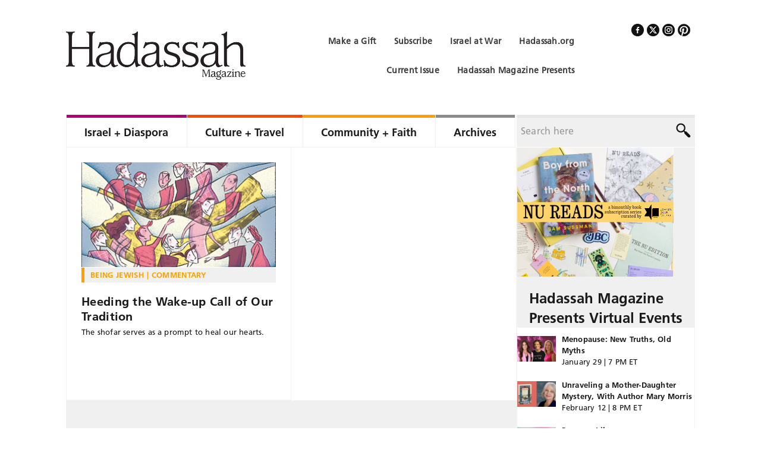

--- FILE ---
content_type: application/x-javascript
request_url: https://cdn.hadassahmagazine.org/wp-content/plugins/crossword-compiler-puzzles/modules/js/custom.js?ver=13.2
body_size: 152
content:
(function($) {
	var scale = 1;
	$(document).ready(function(){
                // No word search found			
                setTimeout(function(){
				
				if( $('#CrosswordCompilerPuz').width() > $('#CrosswordCompilerPuz').parent().width()){
					scale = $('#CrosswordCompilerPuz').parent().width() / $('#CrosswordCompilerPuz').width();
					var width = $('#CrosswordCompilerPuz').width() * scale;
					var height = $('#CrosswordCompilerPuz').height() * scale;
					$('#CrosswordCompilerPuz').css({
						'transform': 'scale('+scale+')',
						'-webkit-transform': 'scale('+scale+')',
						'-ms-transform': 'scale('+scale+')'
					});
					$( "#CrosswordCompilerPuz" ).wrap( "<div style='height:"+height+"px'></div>" );
				}
				
			}, 500);
	});
})( jQuery );
